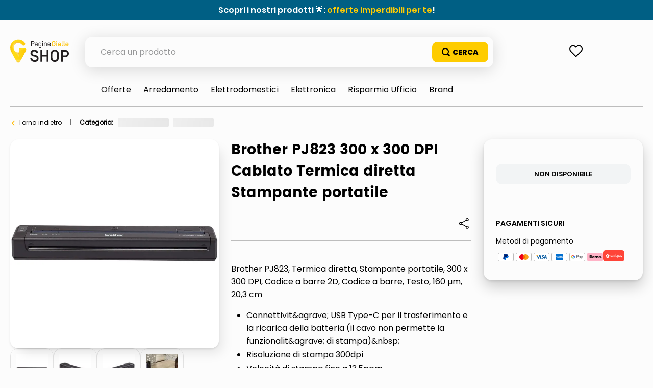

--- FILE ---
content_type: text/html; charset=utf-8
request_url: https://www.google.com/recaptcha/enterprise/anchor?ar=1&k=6LdV7CIpAAAAAPUrHXWlFArQ5hSiNQJk6Ja-vcYM&co=aHR0cHM6Ly9zaG9wLnBhZ2luZWdpYWxsZS5pdDo0NDM.&hl=it&v=PoyoqOPhxBO7pBk68S4YbpHZ&size=invisible&anchor-ms=20000&execute-ms=30000&cb=ua4my5x624e
body_size: 49002
content:
<!DOCTYPE HTML><html dir="ltr" lang="it"><head><meta http-equiv="Content-Type" content="text/html; charset=UTF-8">
<meta http-equiv="X-UA-Compatible" content="IE=edge">
<title>reCAPTCHA</title>
<style type="text/css">
/* cyrillic-ext */
@font-face {
  font-family: 'Roboto';
  font-style: normal;
  font-weight: 400;
  font-stretch: 100%;
  src: url(//fonts.gstatic.com/s/roboto/v48/KFO7CnqEu92Fr1ME7kSn66aGLdTylUAMa3GUBHMdazTgWw.woff2) format('woff2');
  unicode-range: U+0460-052F, U+1C80-1C8A, U+20B4, U+2DE0-2DFF, U+A640-A69F, U+FE2E-FE2F;
}
/* cyrillic */
@font-face {
  font-family: 'Roboto';
  font-style: normal;
  font-weight: 400;
  font-stretch: 100%;
  src: url(//fonts.gstatic.com/s/roboto/v48/KFO7CnqEu92Fr1ME7kSn66aGLdTylUAMa3iUBHMdazTgWw.woff2) format('woff2');
  unicode-range: U+0301, U+0400-045F, U+0490-0491, U+04B0-04B1, U+2116;
}
/* greek-ext */
@font-face {
  font-family: 'Roboto';
  font-style: normal;
  font-weight: 400;
  font-stretch: 100%;
  src: url(//fonts.gstatic.com/s/roboto/v48/KFO7CnqEu92Fr1ME7kSn66aGLdTylUAMa3CUBHMdazTgWw.woff2) format('woff2');
  unicode-range: U+1F00-1FFF;
}
/* greek */
@font-face {
  font-family: 'Roboto';
  font-style: normal;
  font-weight: 400;
  font-stretch: 100%;
  src: url(//fonts.gstatic.com/s/roboto/v48/KFO7CnqEu92Fr1ME7kSn66aGLdTylUAMa3-UBHMdazTgWw.woff2) format('woff2');
  unicode-range: U+0370-0377, U+037A-037F, U+0384-038A, U+038C, U+038E-03A1, U+03A3-03FF;
}
/* math */
@font-face {
  font-family: 'Roboto';
  font-style: normal;
  font-weight: 400;
  font-stretch: 100%;
  src: url(//fonts.gstatic.com/s/roboto/v48/KFO7CnqEu92Fr1ME7kSn66aGLdTylUAMawCUBHMdazTgWw.woff2) format('woff2');
  unicode-range: U+0302-0303, U+0305, U+0307-0308, U+0310, U+0312, U+0315, U+031A, U+0326-0327, U+032C, U+032F-0330, U+0332-0333, U+0338, U+033A, U+0346, U+034D, U+0391-03A1, U+03A3-03A9, U+03B1-03C9, U+03D1, U+03D5-03D6, U+03F0-03F1, U+03F4-03F5, U+2016-2017, U+2034-2038, U+203C, U+2040, U+2043, U+2047, U+2050, U+2057, U+205F, U+2070-2071, U+2074-208E, U+2090-209C, U+20D0-20DC, U+20E1, U+20E5-20EF, U+2100-2112, U+2114-2115, U+2117-2121, U+2123-214F, U+2190, U+2192, U+2194-21AE, U+21B0-21E5, U+21F1-21F2, U+21F4-2211, U+2213-2214, U+2216-22FF, U+2308-230B, U+2310, U+2319, U+231C-2321, U+2336-237A, U+237C, U+2395, U+239B-23B7, U+23D0, U+23DC-23E1, U+2474-2475, U+25AF, U+25B3, U+25B7, U+25BD, U+25C1, U+25CA, U+25CC, U+25FB, U+266D-266F, U+27C0-27FF, U+2900-2AFF, U+2B0E-2B11, U+2B30-2B4C, U+2BFE, U+3030, U+FF5B, U+FF5D, U+1D400-1D7FF, U+1EE00-1EEFF;
}
/* symbols */
@font-face {
  font-family: 'Roboto';
  font-style: normal;
  font-weight: 400;
  font-stretch: 100%;
  src: url(//fonts.gstatic.com/s/roboto/v48/KFO7CnqEu92Fr1ME7kSn66aGLdTylUAMaxKUBHMdazTgWw.woff2) format('woff2');
  unicode-range: U+0001-000C, U+000E-001F, U+007F-009F, U+20DD-20E0, U+20E2-20E4, U+2150-218F, U+2190, U+2192, U+2194-2199, U+21AF, U+21E6-21F0, U+21F3, U+2218-2219, U+2299, U+22C4-22C6, U+2300-243F, U+2440-244A, U+2460-24FF, U+25A0-27BF, U+2800-28FF, U+2921-2922, U+2981, U+29BF, U+29EB, U+2B00-2BFF, U+4DC0-4DFF, U+FFF9-FFFB, U+10140-1018E, U+10190-1019C, U+101A0, U+101D0-101FD, U+102E0-102FB, U+10E60-10E7E, U+1D2C0-1D2D3, U+1D2E0-1D37F, U+1F000-1F0FF, U+1F100-1F1AD, U+1F1E6-1F1FF, U+1F30D-1F30F, U+1F315, U+1F31C, U+1F31E, U+1F320-1F32C, U+1F336, U+1F378, U+1F37D, U+1F382, U+1F393-1F39F, U+1F3A7-1F3A8, U+1F3AC-1F3AF, U+1F3C2, U+1F3C4-1F3C6, U+1F3CA-1F3CE, U+1F3D4-1F3E0, U+1F3ED, U+1F3F1-1F3F3, U+1F3F5-1F3F7, U+1F408, U+1F415, U+1F41F, U+1F426, U+1F43F, U+1F441-1F442, U+1F444, U+1F446-1F449, U+1F44C-1F44E, U+1F453, U+1F46A, U+1F47D, U+1F4A3, U+1F4B0, U+1F4B3, U+1F4B9, U+1F4BB, U+1F4BF, U+1F4C8-1F4CB, U+1F4D6, U+1F4DA, U+1F4DF, U+1F4E3-1F4E6, U+1F4EA-1F4ED, U+1F4F7, U+1F4F9-1F4FB, U+1F4FD-1F4FE, U+1F503, U+1F507-1F50B, U+1F50D, U+1F512-1F513, U+1F53E-1F54A, U+1F54F-1F5FA, U+1F610, U+1F650-1F67F, U+1F687, U+1F68D, U+1F691, U+1F694, U+1F698, U+1F6AD, U+1F6B2, U+1F6B9-1F6BA, U+1F6BC, U+1F6C6-1F6CF, U+1F6D3-1F6D7, U+1F6E0-1F6EA, U+1F6F0-1F6F3, U+1F6F7-1F6FC, U+1F700-1F7FF, U+1F800-1F80B, U+1F810-1F847, U+1F850-1F859, U+1F860-1F887, U+1F890-1F8AD, U+1F8B0-1F8BB, U+1F8C0-1F8C1, U+1F900-1F90B, U+1F93B, U+1F946, U+1F984, U+1F996, U+1F9E9, U+1FA00-1FA6F, U+1FA70-1FA7C, U+1FA80-1FA89, U+1FA8F-1FAC6, U+1FACE-1FADC, U+1FADF-1FAE9, U+1FAF0-1FAF8, U+1FB00-1FBFF;
}
/* vietnamese */
@font-face {
  font-family: 'Roboto';
  font-style: normal;
  font-weight: 400;
  font-stretch: 100%;
  src: url(//fonts.gstatic.com/s/roboto/v48/KFO7CnqEu92Fr1ME7kSn66aGLdTylUAMa3OUBHMdazTgWw.woff2) format('woff2');
  unicode-range: U+0102-0103, U+0110-0111, U+0128-0129, U+0168-0169, U+01A0-01A1, U+01AF-01B0, U+0300-0301, U+0303-0304, U+0308-0309, U+0323, U+0329, U+1EA0-1EF9, U+20AB;
}
/* latin-ext */
@font-face {
  font-family: 'Roboto';
  font-style: normal;
  font-weight: 400;
  font-stretch: 100%;
  src: url(//fonts.gstatic.com/s/roboto/v48/KFO7CnqEu92Fr1ME7kSn66aGLdTylUAMa3KUBHMdazTgWw.woff2) format('woff2');
  unicode-range: U+0100-02BA, U+02BD-02C5, U+02C7-02CC, U+02CE-02D7, U+02DD-02FF, U+0304, U+0308, U+0329, U+1D00-1DBF, U+1E00-1E9F, U+1EF2-1EFF, U+2020, U+20A0-20AB, U+20AD-20C0, U+2113, U+2C60-2C7F, U+A720-A7FF;
}
/* latin */
@font-face {
  font-family: 'Roboto';
  font-style: normal;
  font-weight: 400;
  font-stretch: 100%;
  src: url(//fonts.gstatic.com/s/roboto/v48/KFO7CnqEu92Fr1ME7kSn66aGLdTylUAMa3yUBHMdazQ.woff2) format('woff2');
  unicode-range: U+0000-00FF, U+0131, U+0152-0153, U+02BB-02BC, U+02C6, U+02DA, U+02DC, U+0304, U+0308, U+0329, U+2000-206F, U+20AC, U+2122, U+2191, U+2193, U+2212, U+2215, U+FEFF, U+FFFD;
}
/* cyrillic-ext */
@font-face {
  font-family: 'Roboto';
  font-style: normal;
  font-weight: 500;
  font-stretch: 100%;
  src: url(//fonts.gstatic.com/s/roboto/v48/KFO7CnqEu92Fr1ME7kSn66aGLdTylUAMa3GUBHMdazTgWw.woff2) format('woff2');
  unicode-range: U+0460-052F, U+1C80-1C8A, U+20B4, U+2DE0-2DFF, U+A640-A69F, U+FE2E-FE2F;
}
/* cyrillic */
@font-face {
  font-family: 'Roboto';
  font-style: normal;
  font-weight: 500;
  font-stretch: 100%;
  src: url(//fonts.gstatic.com/s/roboto/v48/KFO7CnqEu92Fr1ME7kSn66aGLdTylUAMa3iUBHMdazTgWw.woff2) format('woff2');
  unicode-range: U+0301, U+0400-045F, U+0490-0491, U+04B0-04B1, U+2116;
}
/* greek-ext */
@font-face {
  font-family: 'Roboto';
  font-style: normal;
  font-weight: 500;
  font-stretch: 100%;
  src: url(//fonts.gstatic.com/s/roboto/v48/KFO7CnqEu92Fr1ME7kSn66aGLdTylUAMa3CUBHMdazTgWw.woff2) format('woff2');
  unicode-range: U+1F00-1FFF;
}
/* greek */
@font-face {
  font-family: 'Roboto';
  font-style: normal;
  font-weight: 500;
  font-stretch: 100%;
  src: url(//fonts.gstatic.com/s/roboto/v48/KFO7CnqEu92Fr1ME7kSn66aGLdTylUAMa3-UBHMdazTgWw.woff2) format('woff2');
  unicode-range: U+0370-0377, U+037A-037F, U+0384-038A, U+038C, U+038E-03A1, U+03A3-03FF;
}
/* math */
@font-face {
  font-family: 'Roboto';
  font-style: normal;
  font-weight: 500;
  font-stretch: 100%;
  src: url(//fonts.gstatic.com/s/roboto/v48/KFO7CnqEu92Fr1ME7kSn66aGLdTylUAMawCUBHMdazTgWw.woff2) format('woff2');
  unicode-range: U+0302-0303, U+0305, U+0307-0308, U+0310, U+0312, U+0315, U+031A, U+0326-0327, U+032C, U+032F-0330, U+0332-0333, U+0338, U+033A, U+0346, U+034D, U+0391-03A1, U+03A3-03A9, U+03B1-03C9, U+03D1, U+03D5-03D6, U+03F0-03F1, U+03F4-03F5, U+2016-2017, U+2034-2038, U+203C, U+2040, U+2043, U+2047, U+2050, U+2057, U+205F, U+2070-2071, U+2074-208E, U+2090-209C, U+20D0-20DC, U+20E1, U+20E5-20EF, U+2100-2112, U+2114-2115, U+2117-2121, U+2123-214F, U+2190, U+2192, U+2194-21AE, U+21B0-21E5, U+21F1-21F2, U+21F4-2211, U+2213-2214, U+2216-22FF, U+2308-230B, U+2310, U+2319, U+231C-2321, U+2336-237A, U+237C, U+2395, U+239B-23B7, U+23D0, U+23DC-23E1, U+2474-2475, U+25AF, U+25B3, U+25B7, U+25BD, U+25C1, U+25CA, U+25CC, U+25FB, U+266D-266F, U+27C0-27FF, U+2900-2AFF, U+2B0E-2B11, U+2B30-2B4C, U+2BFE, U+3030, U+FF5B, U+FF5D, U+1D400-1D7FF, U+1EE00-1EEFF;
}
/* symbols */
@font-face {
  font-family: 'Roboto';
  font-style: normal;
  font-weight: 500;
  font-stretch: 100%;
  src: url(//fonts.gstatic.com/s/roboto/v48/KFO7CnqEu92Fr1ME7kSn66aGLdTylUAMaxKUBHMdazTgWw.woff2) format('woff2');
  unicode-range: U+0001-000C, U+000E-001F, U+007F-009F, U+20DD-20E0, U+20E2-20E4, U+2150-218F, U+2190, U+2192, U+2194-2199, U+21AF, U+21E6-21F0, U+21F3, U+2218-2219, U+2299, U+22C4-22C6, U+2300-243F, U+2440-244A, U+2460-24FF, U+25A0-27BF, U+2800-28FF, U+2921-2922, U+2981, U+29BF, U+29EB, U+2B00-2BFF, U+4DC0-4DFF, U+FFF9-FFFB, U+10140-1018E, U+10190-1019C, U+101A0, U+101D0-101FD, U+102E0-102FB, U+10E60-10E7E, U+1D2C0-1D2D3, U+1D2E0-1D37F, U+1F000-1F0FF, U+1F100-1F1AD, U+1F1E6-1F1FF, U+1F30D-1F30F, U+1F315, U+1F31C, U+1F31E, U+1F320-1F32C, U+1F336, U+1F378, U+1F37D, U+1F382, U+1F393-1F39F, U+1F3A7-1F3A8, U+1F3AC-1F3AF, U+1F3C2, U+1F3C4-1F3C6, U+1F3CA-1F3CE, U+1F3D4-1F3E0, U+1F3ED, U+1F3F1-1F3F3, U+1F3F5-1F3F7, U+1F408, U+1F415, U+1F41F, U+1F426, U+1F43F, U+1F441-1F442, U+1F444, U+1F446-1F449, U+1F44C-1F44E, U+1F453, U+1F46A, U+1F47D, U+1F4A3, U+1F4B0, U+1F4B3, U+1F4B9, U+1F4BB, U+1F4BF, U+1F4C8-1F4CB, U+1F4D6, U+1F4DA, U+1F4DF, U+1F4E3-1F4E6, U+1F4EA-1F4ED, U+1F4F7, U+1F4F9-1F4FB, U+1F4FD-1F4FE, U+1F503, U+1F507-1F50B, U+1F50D, U+1F512-1F513, U+1F53E-1F54A, U+1F54F-1F5FA, U+1F610, U+1F650-1F67F, U+1F687, U+1F68D, U+1F691, U+1F694, U+1F698, U+1F6AD, U+1F6B2, U+1F6B9-1F6BA, U+1F6BC, U+1F6C6-1F6CF, U+1F6D3-1F6D7, U+1F6E0-1F6EA, U+1F6F0-1F6F3, U+1F6F7-1F6FC, U+1F700-1F7FF, U+1F800-1F80B, U+1F810-1F847, U+1F850-1F859, U+1F860-1F887, U+1F890-1F8AD, U+1F8B0-1F8BB, U+1F8C0-1F8C1, U+1F900-1F90B, U+1F93B, U+1F946, U+1F984, U+1F996, U+1F9E9, U+1FA00-1FA6F, U+1FA70-1FA7C, U+1FA80-1FA89, U+1FA8F-1FAC6, U+1FACE-1FADC, U+1FADF-1FAE9, U+1FAF0-1FAF8, U+1FB00-1FBFF;
}
/* vietnamese */
@font-face {
  font-family: 'Roboto';
  font-style: normal;
  font-weight: 500;
  font-stretch: 100%;
  src: url(//fonts.gstatic.com/s/roboto/v48/KFO7CnqEu92Fr1ME7kSn66aGLdTylUAMa3OUBHMdazTgWw.woff2) format('woff2');
  unicode-range: U+0102-0103, U+0110-0111, U+0128-0129, U+0168-0169, U+01A0-01A1, U+01AF-01B0, U+0300-0301, U+0303-0304, U+0308-0309, U+0323, U+0329, U+1EA0-1EF9, U+20AB;
}
/* latin-ext */
@font-face {
  font-family: 'Roboto';
  font-style: normal;
  font-weight: 500;
  font-stretch: 100%;
  src: url(//fonts.gstatic.com/s/roboto/v48/KFO7CnqEu92Fr1ME7kSn66aGLdTylUAMa3KUBHMdazTgWw.woff2) format('woff2');
  unicode-range: U+0100-02BA, U+02BD-02C5, U+02C7-02CC, U+02CE-02D7, U+02DD-02FF, U+0304, U+0308, U+0329, U+1D00-1DBF, U+1E00-1E9F, U+1EF2-1EFF, U+2020, U+20A0-20AB, U+20AD-20C0, U+2113, U+2C60-2C7F, U+A720-A7FF;
}
/* latin */
@font-face {
  font-family: 'Roboto';
  font-style: normal;
  font-weight: 500;
  font-stretch: 100%;
  src: url(//fonts.gstatic.com/s/roboto/v48/KFO7CnqEu92Fr1ME7kSn66aGLdTylUAMa3yUBHMdazQ.woff2) format('woff2');
  unicode-range: U+0000-00FF, U+0131, U+0152-0153, U+02BB-02BC, U+02C6, U+02DA, U+02DC, U+0304, U+0308, U+0329, U+2000-206F, U+20AC, U+2122, U+2191, U+2193, U+2212, U+2215, U+FEFF, U+FFFD;
}
/* cyrillic-ext */
@font-face {
  font-family: 'Roboto';
  font-style: normal;
  font-weight: 900;
  font-stretch: 100%;
  src: url(//fonts.gstatic.com/s/roboto/v48/KFO7CnqEu92Fr1ME7kSn66aGLdTylUAMa3GUBHMdazTgWw.woff2) format('woff2');
  unicode-range: U+0460-052F, U+1C80-1C8A, U+20B4, U+2DE0-2DFF, U+A640-A69F, U+FE2E-FE2F;
}
/* cyrillic */
@font-face {
  font-family: 'Roboto';
  font-style: normal;
  font-weight: 900;
  font-stretch: 100%;
  src: url(//fonts.gstatic.com/s/roboto/v48/KFO7CnqEu92Fr1ME7kSn66aGLdTylUAMa3iUBHMdazTgWw.woff2) format('woff2');
  unicode-range: U+0301, U+0400-045F, U+0490-0491, U+04B0-04B1, U+2116;
}
/* greek-ext */
@font-face {
  font-family: 'Roboto';
  font-style: normal;
  font-weight: 900;
  font-stretch: 100%;
  src: url(//fonts.gstatic.com/s/roboto/v48/KFO7CnqEu92Fr1ME7kSn66aGLdTylUAMa3CUBHMdazTgWw.woff2) format('woff2');
  unicode-range: U+1F00-1FFF;
}
/* greek */
@font-face {
  font-family: 'Roboto';
  font-style: normal;
  font-weight: 900;
  font-stretch: 100%;
  src: url(//fonts.gstatic.com/s/roboto/v48/KFO7CnqEu92Fr1ME7kSn66aGLdTylUAMa3-UBHMdazTgWw.woff2) format('woff2');
  unicode-range: U+0370-0377, U+037A-037F, U+0384-038A, U+038C, U+038E-03A1, U+03A3-03FF;
}
/* math */
@font-face {
  font-family: 'Roboto';
  font-style: normal;
  font-weight: 900;
  font-stretch: 100%;
  src: url(//fonts.gstatic.com/s/roboto/v48/KFO7CnqEu92Fr1ME7kSn66aGLdTylUAMawCUBHMdazTgWw.woff2) format('woff2');
  unicode-range: U+0302-0303, U+0305, U+0307-0308, U+0310, U+0312, U+0315, U+031A, U+0326-0327, U+032C, U+032F-0330, U+0332-0333, U+0338, U+033A, U+0346, U+034D, U+0391-03A1, U+03A3-03A9, U+03B1-03C9, U+03D1, U+03D5-03D6, U+03F0-03F1, U+03F4-03F5, U+2016-2017, U+2034-2038, U+203C, U+2040, U+2043, U+2047, U+2050, U+2057, U+205F, U+2070-2071, U+2074-208E, U+2090-209C, U+20D0-20DC, U+20E1, U+20E5-20EF, U+2100-2112, U+2114-2115, U+2117-2121, U+2123-214F, U+2190, U+2192, U+2194-21AE, U+21B0-21E5, U+21F1-21F2, U+21F4-2211, U+2213-2214, U+2216-22FF, U+2308-230B, U+2310, U+2319, U+231C-2321, U+2336-237A, U+237C, U+2395, U+239B-23B7, U+23D0, U+23DC-23E1, U+2474-2475, U+25AF, U+25B3, U+25B7, U+25BD, U+25C1, U+25CA, U+25CC, U+25FB, U+266D-266F, U+27C0-27FF, U+2900-2AFF, U+2B0E-2B11, U+2B30-2B4C, U+2BFE, U+3030, U+FF5B, U+FF5D, U+1D400-1D7FF, U+1EE00-1EEFF;
}
/* symbols */
@font-face {
  font-family: 'Roboto';
  font-style: normal;
  font-weight: 900;
  font-stretch: 100%;
  src: url(//fonts.gstatic.com/s/roboto/v48/KFO7CnqEu92Fr1ME7kSn66aGLdTylUAMaxKUBHMdazTgWw.woff2) format('woff2');
  unicode-range: U+0001-000C, U+000E-001F, U+007F-009F, U+20DD-20E0, U+20E2-20E4, U+2150-218F, U+2190, U+2192, U+2194-2199, U+21AF, U+21E6-21F0, U+21F3, U+2218-2219, U+2299, U+22C4-22C6, U+2300-243F, U+2440-244A, U+2460-24FF, U+25A0-27BF, U+2800-28FF, U+2921-2922, U+2981, U+29BF, U+29EB, U+2B00-2BFF, U+4DC0-4DFF, U+FFF9-FFFB, U+10140-1018E, U+10190-1019C, U+101A0, U+101D0-101FD, U+102E0-102FB, U+10E60-10E7E, U+1D2C0-1D2D3, U+1D2E0-1D37F, U+1F000-1F0FF, U+1F100-1F1AD, U+1F1E6-1F1FF, U+1F30D-1F30F, U+1F315, U+1F31C, U+1F31E, U+1F320-1F32C, U+1F336, U+1F378, U+1F37D, U+1F382, U+1F393-1F39F, U+1F3A7-1F3A8, U+1F3AC-1F3AF, U+1F3C2, U+1F3C4-1F3C6, U+1F3CA-1F3CE, U+1F3D4-1F3E0, U+1F3ED, U+1F3F1-1F3F3, U+1F3F5-1F3F7, U+1F408, U+1F415, U+1F41F, U+1F426, U+1F43F, U+1F441-1F442, U+1F444, U+1F446-1F449, U+1F44C-1F44E, U+1F453, U+1F46A, U+1F47D, U+1F4A3, U+1F4B0, U+1F4B3, U+1F4B9, U+1F4BB, U+1F4BF, U+1F4C8-1F4CB, U+1F4D6, U+1F4DA, U+1F4DF, U+1F4E3-1F4E6, U+1F4EA-1F4ED, U+1F4F7, U+1F4F9-1F4FB, U+1F4FD-1F4FE, U+1F503, U+1F507-1F50B, U+1F50D, U+1F512-1F513, U+1F53E-1F54A, U+1F54F-1F5FA, U+1F610, U+1F650-1F67F, U+1F687, U+1F68D, U+1F691, U+1F694, U+1F698, U+1F6AD, U+1F6B2, U+1F6B9-1F6BA, U+1F6BC, U+1F6C6-1F6CF, U+1F6D3-1F6D7, U+1F6E0-1F6EA, U+1F6F0-1F6F3, U+1F6F7-1F6FC, U+1F700-1F7FF, U+1F800-1F80B, U+1F810-1F847, U+1F850-1F859, U+1F860-1F887, U+1F890-1F8AD, U+1F8B0-1F8BB, U+1F8C0-1F8C1, U+1F900-1F90B, U+1F93B, U+1F946, U+1F984, U+1F996, U+1F9E9, U+1FA00-1FA6F, U+1FA70-1FA7C, U+1FA80-1FA89, U+1FA8F-1FAC6, U+1FACE-1FADC, U+1FADF-1FAE9, U+1FAF0-1FAF8, U+1FB00-1FBFF;
}
/* vietnamese */
@font-face {
  font-family: 'Roboto';
  font-style: normal;
  font-weight: 900;
  font-stretch: 100%;
  src: url(//fonts.gstatic.com/s/roboto/v48/KFO7CnqEu92Fr1ME7kSn66aGLdTylUAMa3OUBHMdazTgWw.woff2) format('woff2');
  unicode-range: U+0102-0103, U+0110-0111, U+0128-0129, U+0168-0169, U+01A0-01A1, U+01AF-01B0, U+0300-0301, U+0303-0304, U+0308-0309, U+0323, U+0329, U+1EA0-1EF9, U+20AB;
}
/* latin-ext */
@font-face {
  font-family: 'Roboto';
  font-style: normal;
  font-weight: 900;
  font-stretch: 100%;
  src: url(//fonts.gstatic.com/s/roboto/v48/KFO7CnqEu92Fr1ME7kSn66aGLdTylUAMa3KUBHMdazTgWw.woff2) format('woff2');
  unicode-range: U+0100-02BA, U+02BD-02C5, U+02C7-02CC, U+02CE-02D7, U+02DD-02FF, U+0304, U+0308, U+0329, U+1D00-1DBF, U+1E00-1E9F, U+1EF2-1EFF, U+2020, U+20A0-20AB, U+20AD-20C0, U+2113, U+2C60-2C7F, U+A720-A7FF;
}
/* latin */
@font-face {
  font-family: 'Roboto';
  font-style: normal;
  font-weight: 900;
  font-stretch: 100%;
  src: url(//fonts.gstatic.com/s/roboto/v48/KFO7CnqEu92Fr1ME7kSn66aGLdTylUAMa3yUBHMdazQ.woff2) format('woff2');
  unicode-range: U+0000-00FF, U+0131, U+0152-0153, U+02BB-02BC, U+02C6, U+02DA, U+02DC, U+0304, U+0308, U+0329, U+2000-206F, U+20AC, U+2122, U+2191, U+2193, U+2212, U+2215, U+FEFF, U+FFFD;
}

</style>
<link rel="stylesheet" type="text/css" href="https://www.gstatic.com/recaptcha/releases/PoyoqOPhxBO7pBk68S4YbpHZ/styles__ltr.css">
<script nonce="UfH63yqBkTXG1td2hhyVbQ" type="text/javascript">window['__recaptcha_api'] = 'https://www.google.com/recaptcha/enterprise/';</script>
<script type="text/javascript" src="https://www.gstatic.com/recaptcha/releases/PoyoqOPhxBO7pBk68S4YbpHZ/recaptcha__it.js" nonce="UfH63yqBkTXG1td2hhyVbQ">
      
    </script></head>
<body><div id="rc-anchor-alert" class="rc-anchor-alert"></div>
<input type="hidden" id="recaptcha-token" value="[base64]">
<script type="text/javascript" nonce="UfH63yqBkTXG1td2hhyVbQ">
      recaptcha.anchor.Main.init("[\x22ainput\x22,[\x22bgdata\x22,\x22\x22,\[base64]/[base64]/[base64]/KE4oMTI0LHYsdi5HKSxMWihsLHYpKTpOKDEyNCx2LGwpLFYpLHYpLFQpKSxGKDE3MSx2KX0scjc9ZnVuY3Rpb24obCl7cmV0dXJuIGx9LEM9ZnVuY3Rpb24obCxWLHYpe04odixsLFYpLFZbYWtdPTI3OTZ9LG49ZnVuY3Rpb24obCxWKXtWLlg9KChWLlg/[base64]/[base64]/[base64]/[base64]/[base64]/[base64]/[base64]/[base64]/[base64]/[base64]/[base64]\\u003d\x22,\[base64]\\u003d\x22,\x22QTLCnwTCicK1WVJSw5BJwqomGcOWJER8w4HDm8K8w6Asw5vDn3/DvsOjAS4lWxMDw4ozbMKDw7rDmjspw6DCq28MWifDu8OVw4HCqMOUwqw4wrzDpQN6wqvCh8OoPsO6wqU5wrXDkAjDjcOgIgBFM8Kqwr48YG46w6QpAWk0OMO5IsOBw7TDjMOOIDkkGB0cLsK1w6lowq1BHh7CjCsAw6/Dsksgw49Fw4vCsmoLXFHCrsKEw6duGsO1wr3DuV3DgcOcwp/DisOlY8OSw4TCn2cYwpdZecKZw4/DgsOoNlQkw6zDsFLCucOWMTjDkMOAwoPDosOdwozDqTPDg8K/w67CqTUlM2EDbhREAsKIEWEETi5UNCvClBjDv2Few6HDnioQFsOiw7s1wpXDtT7DqSTDiMKGwp1OdmgEYcOebzLCq8OfJynDtcKLw7RkwpsHP8Ocw789esObQyBaaMOgwoHDkxtOw7TCoD3DizPClFnDqcOewqpQw7/[base64]/[base64]/DhCzDkULCrDjCvMKvwpUlwpg+WG0VwozCsno2w6HDgcOywrzDvnYBw4/DklgFXn17w4gzYsKCwpvDs07DsHLCjMOGw4Mrwr9LccOPw6bCkwgfwrt8DnAhwrZuJgUZY2pawrxCesKZNcKtLykudMKGSxXCmFLDlgjDvsKawrPCisKLwo9Hwr8aR8KkdMOYNhICwrB5woBoBTvCs8OABnN/[base64]/PsKGS8OWbgxawoRxNivDq2Y/GXANw7rCpcK1wqBPw6rDk8OlaQLCnBTClMK+IcOFw7LCrFTCpcOOPsOrPMOyaXxgw5A7GMKyF8OJPsKHw4LDkBnDlMKpw6AMD8OFF3vDmGN7wpUjeMOlbRBidMOtwo52emXCjTfDuHzCryHCpU1xw7AIw5/DhjLCohwnwpd5w6DCsTDDkcOeDw/DnHfCnMKFwozDiMKmJ1PDkMKLw4gLwqfDiMKKw73DkzxvGRQ4w6ZPw7x2UzvCvC47w5zCscOdOhw8KcKBwo7ClX0RwpRbZMK1woUydyvChEPDsMO4fMKWe2UgL8KkwpMBwq/CnSlEM1sXBAxvwoHDj24Vw4UYwoZdZGzDisO3wpXCgAo4SMKzDcKDwo8xG39Lw60OOcOcasKTRnVLJijDs8KtwpTChMK3e8Omw4XCkTFnwp3DicKIWsK0wqxow4PDpygZwrvCm8OnUMO0MsK5wqnClsKnOsOrwpRTw4HCtMOUbz1FwofCi1A2w6J/MWhYwrfDv3bCuh/DoMKPfT3ClsOEU3RpfHgnwpAFDjg1WMKsVF0MTF4AdBh0A8KGbsKqHsOfAMKOwpxoAcOAJsKwQ0XDiMKCWlfCqGzCn8OUQcKwV3l7FcO7Vw3Ci8Odb8O6w4dzPsOjcxvDrHwvZcKFwrDDtXbDkMKhCh01NgvCoRlRw5JbW8Ktw6/CuBlZwoQ8wp/DvgDCuHjDvkDDpMKgwrBXH8KHHsK5w7xaw4bDpFXDgsOWw5rDucO+IMKeGMOuJjA7wpLCqyfCnDPDtUZzw6FnwrvCl8Otw5QBGcKLQMKIw6/DisOya8KnwqXCgV/CmEHCihfCvmN9w7dcf8Klw5NrY0YCwoPDhGBnZRrDiQbCvMOPRGdNw7/[base64]/CvsKuwopeUsKHw5LDgTfDuEjDnTbDsCXDksOXBsKhw5XDisOpwrPDoMO0w6fDk0XCjMOmAMOyXzbCncOPL8Kqw7UoKmlvJMOPdsKfdCEneW/[base64]/[base64]/Ch25rw7fCrSTCt0Z8XsKtwqbDnEHDoXsMwqrDrsOdORTCu8OTVcO7C2wUbCvDoCBawoEswr3CnyHDijQOwq/DlsOxP8K+L8O0w7HCm8Ohw7cvMsOOK8KMJVjCtiDDqFotLT3Cl8ONwrsKSXNUw6nDol0MXR/Dh04hH8OoBRNxwoDCrCPCsAYUw7JHw64NIyzDvsKlKm8OISVUw5rDjT0qw4zDpsKaeXrCuMKMw7rCikvDs2HCkcKTwr3Cm8KQw4ErYsOgwo3DlX7Csx3CikPCrmZDwrRow7DDrhLDkFgWK8KcbcKYwrBPw5hDDh/[base64]/CkxLDiSE1bXfDpMOgw6TCusKbwr/Co0N7FULCrG4gScK6w5rDssK1worCrlrDmhoYC28UCS5VA1LCnRHCucKmwrbCrsKII8OPw7LDjcO5eW/DtkHDj27Dv8O9CMOiw5fDhMKSw6zDnsK/O39vwq5OwpfDsVd8w73CmcOxw5I0w48awpPDoMKtQibCtXzDu8Odwo0CwrUSI8Kvw77CkAvDncOLw6TDk8OUWwLCt8Oyw7HDgg/CisKHVS7CqHgdw6vCisOIwoI1PsKlw7fDnUxuwqxew6HCucKYccO6YmnDk8OdQyHCr0AWwofCuDcVwrNjw4IAUV3DuENhw7Z4wqYewqB7wq9Ywo4+DU3CqEfCmcKAw6PCpMK4w55Bw6p/wrpowrLCvcOEJRwMw7Iawqw9wrTCgDLCrMOtdcKrKF/[base64]/[base64]/DvFHClsOnI8OKdRcxD03Ci8K/w6MgAAPCi8O1wrTDhMKYw4chAcKMwp5LVcKvNcODe8ONw67Ds8OvJnXCvhhVElQqwqI7MsKSeyZabMO/wpHCicOLwoF9IMOaw5bDiiUhwpTDm8OkwqDDicKwwrRSw5LClVbCqTHCmsKRwo/CnMK3w4rCnsOHwo/[base64]/w5tfYsOBw6plccKSwpvDjk5dYcKgwqTDssO9f8OyRcOUUVHDn8KAwpI3woBzwqViT8OEw6tmwo3CjcOFFcKrH37Co8O0wrTDqMKdKcOtXMOFw4A5wrc3YUw/wr/Dm8O/wq3Dhi7CncOgwqFLw5/CrjTCskZwPsOrwqTDlyZyFE3CnkARNcKyPMKOWsKGMXrDnxJOwoPCiMOQMULCjUQ2TsOvC8K/woM4TXfDtiAXwqnCh24HwpfDkkhEDsKFRsK/LnXCq8KrwpXDuRPDsUsFPcOUw6bDmcOCLTfCu8KQJMO/[base64]/wqHDqFdCw5YBGcKeUsK6QcKxKMKsK8KZCk9Sw4cuw5XDhTx6JTIAw6fCrcKzOGhFwpnDuzczwq8UwobCmCHCvQvCkirDv8O6csK7w7VMwpwyw5VFA8OOwq/DpwwCcMKAa2DDlGLDtMOQSSLDrT95a04zQsKWDCwEwpcywojDqHNLw5PDlcKawoLCph8kMMKKwrnDuMO3w6p1wogZBEsQcRjCgVrDoAnDlSfDrsOEHsKmwqLDgi/CoXwYw5MoMMOqFFXCrsOZw6bDjsOSKsKRBi18wpMjwoQCw7s0wqwBSsOdECUJaGw/Z8KNJUTDk8ONw5pfw6bCqQYgwp11wr4Nw4QNCygQZ0psPsKzTB3CjirDlsOIUCl3wpfDt8Kmw60hwq/Cj3w7dVQ/w6HCjMOHSMOyGsOXw5hFQxLCgQPCgXlUwpd3N8KqworDlcKYb8KbFWbDr8O6RMOIKMKxIVXCrcOfw6PCpiDDnRZ8wpQYa8Kow4Q8w6XCisO1NVrCmcO8wr0hM1h0w7EhIjFSw4ZpRcOHwpLCn8OUXk4TMj3DgMOEw6nDtWnCr8OmdsKoJE/Dj8KkBWjCthNQGSF0ScKjwqzDjsKjwp7DpTZNI8KyeFvCrWRTwpN1w7/Dj8KIIBUvGMOOfMKpbjHCvW7Dq8OQACVCYVVowpPDmEXClVvCnRbDvcOOH8KtEsKdwpfCosOwCyZkworCncOzSSJww4PDrcOuw5PDm8ONY8KnZ1xPw4Mlwqc+wpfDv8OywoRLKXbCpcKAw49EeTBzwoR7M8KZNlXDmUB/DHBcw7E1HsOFHcK5w5Akw6NjI8KMRw5pwrVywojCj8OuVnZkw4PCnMKlwofDpsORIlLDo38zw7PCjhoOYcO6ElNEY0vDnynChRhkw7YvOF11wrtzScOHCDt8woTDgCvDpMKRw75JwozDlsOywpfCnRwrFcKQwpLCqMKkS8KaWB/[base64]/wp8uw6BiwqDDrGkHwrzDiRPCs8Knwq9vHxElw7UpwozDqMOOfiPDozLCscKRVsOCTG1lwqnDpR/[base64]/[base64]/DmMKpwqJgRXErw7U2wpbChAHCiEIie8OmwrDCoAzCicOIVMOWVcKuwodywpw8Gzs/[base64]/CisOeFsOLwrLCjG4dGsOGFk7CjF0Hw5nDpB3DqlowVMOGw78nw5nCm2Z6GxHDisKow6IIAcKfw7zDj8OMVcO+wooiVD/CiGXDnjdHw4zCtntKRMKAHWbCqlAYw6J3U8OgDsKmKcOXeE8DwrBrwoJww64Uw51Fw5HCiS97c1AZOsK6w5ZEEcO8wpLDt8O2D8OHw4LDkGUVA8OPM8OnXWHDliJewqFrw4/Ckn97Zxlrw6zCt2Ejwq1VLMOJJMKgORYWdRx1wrjCuVJSwp/[base64]/[base64]/[base64]/[base64]/[base64]/Cl8K/w4DCvHXChzrDsMO3EsKjb343wpE4K29/O8KCwqA4FcOowo3Dr8OtMVsSAcKTwq7CtUN5wobDmi3Cpitgw4ZrDWEew6bDqHdrLnvDtxhxw6vDrwjCrmEBw5gxCMObw63CoRjDq8K+w6gTwpTChERVwoJrVsO/[base64]/Ck0U7wrHCtMKUIMOOCzTDun0Hw6fDksKRwpHDv8Kow4lZCsOdw6IVLcK/FUclwqLDqCMYQ19+KzXDnRXDvjVCRRPCu8OSw4JueMKVJx1Jw4pKU8Ogwqhww7rChjcrQsO2wptcDMK1wrgDVm1lw4ALwoIUwpXDisKmw4rDtXtVw6I6w6DDiysOS8O1wqJ/V8K1OGjCozDDtEI2UcKpeFbCmiRRG8KEBMKCw4zCqxzDhUAHwqUqwqFRw6o3w4zDgsO0wr7ChcK/YTvDiiMpblBvCVglwrhHwr8Dwrx0w7dCIy7CuRTCn8KFwok3w75yw4XCu3cFw67CiT7DgsOQw6bCk0nCozHChcOeXx1tI8OFw7pXwrjCg8OSwrofwpp2w6wBW8Ofwp/DlcKTM1DDk8Oywq8ewpnDnwo7w6TDmsKMI0EeVBLCrGB0YcObCmnDvcKIwrvCvy7CgsOlw7PCl8Kvw4INbcKJWsKHAMOawobDtUNtwqpfwqXCp286E8KfS8KOfC/Cp2YYOsKow77Dh8O7CQAHJ1rCoUXCrlvCnV5nLsOeYsKmQXXDsyfDhR/DiifDpcOXdcOSw7LCrsO+wqsqOT/[base64]/ChcKSwpE6cAReDUYQwrjCo0rDq2TCm8O/w5XDkMK0dnDCmEnDiMOXw4jDrcKCwp4CPRnCkRg3EDDDtcOXHnrCu3TCj8ORwr/CkG8kexRKw7vCq13CohdVFV19wp7DkhdhcRhUEsKPRsKQASPDtsKhQcKhw4U6YnZAwpHCv8KfD8KQH2AvEMOSw7DCsRHCoRARw6jDlcOwwqXCl8OgwoLCmMO8wr5kw7HDi8KcP8KMwoXCpxVYwpUgF1bCgsKPw6/[base64]/[base64]/[base64]/CucO9eSLDmMKpBgkKOcKwaMOfwqLDuCLDmcK2w6DDuMO6wrbDlHlddRggwo09fTHDlsK/w6k0w44Xw68ZwrTDjcK6Ky8rwrFYw57CkEvDqcO1C8OvMMOawqHDoMKHbUU8wo0JGncjBsOWw6rCuQvDssKpwq4jTMKWChsJw5zDk3bDnxzCi0zCtsO5wr5PW8O3wqXCt8KDUsKCwrsbw6PCvHPDo8OpdcKxwpMowrBsbmo1wrTCssOBYW5DwoFmw4/Cv2lGw7csETErwqwWw5vDl8OvNkMvXB3Dt8OCwqVkXMKvwrrDrsO6BsKmS8OyDMK6GgjCncOxwrbDnsOsDzZUdBXCsFNkwoHCmg3CssOfGsOTA8OpSGMJLMO8worCl8Onw6MKc8OSI8KeccK3ccK+w69iwpgbwq7CkxcJw5/[base64]/wr7DhCDCo8KzwqTDmcOqFsOkw75vw7E+CGZ9E8OZw4Qcw4bDjcOIwrDDjFjDm8OiVBQMVcOfCkJYfCgFWTnDkjIKw4PCu0MiJcKIOMO7w43DilPCljwewohof8OHFXFAw6teQFDDmMKQw6ZRwrhhIWLDiXoqccKpw4s/McOjOxHCtMK+wp7CtyLCmcO6w4Riw4M3A8OFMMKRwpfDrMKJRUHCp8Oww4PDlMO8OgHDtk/Dnw0GwqYJwq/Ch8KhbkrDiG/DqcOqLA7ClcOuwothAsOKw7oGwpwuNhcJVcK1N0bCuMOmw4V2wobDu8K4w5YrXw7DjUfDoDN4w79kwrYeZVkuwpsAJCjDn1xRw7/DgsK2DyVsw5R0w5ARwpvDsDzCpzvCk8O2w4rDm8K/GBBKcMK5wo7DhTTCpCQzD8OpMMOgw78xAMOewrnCn8KWwrnDr8O2PQ5bNivDilnDrMOdwqLChRIgw4PCjMOZPV7CqMKudsO2EMOowqPDpg/[base64]/[base64]/wotJc8KmwqzDkUV+a8KoGWbDgCjCmMK6Xhtkw4xNHEbDjwQywqXCoVjCjV1Aw79ww6/DqCcMDcK6A8K0wpMMwrA6wpEKwrfDvsKiwpHCgBnDs8O9GQnDmcKcM8K2NUXCsBZywp0uEMOdw4LDhcOuw5ldwq9uwqYvGjjDklzChyhQwpLDj8O2NsORBG9twrV/wq7DtcKTwpDCo8O7w4DCt8KYw5xHw5o9XTI1wplxNsOjw5vCqhd/EU9TdcKYw6vDt8OzLB7CqWnDmVF5CsKiwrDCjcK4wr7DvHIywrnDtcOEU8Kjw7ACNBTDh8O/[base64]/XMOwwrtfwr0nw4PCjyJqw4TCtF7CvsOjw5VwSwR/wq7Dm0FAwqN6QMO6w6LCkQw5woDDjMKdHsKoHwrCuC/CiUh0woVRwok6EMO4VWF0wpHCiMOQwoTDtcOxwoXDgMOYLMKie8Klwr/CtMKfwrHDusKfKsO5wq0VwplgW8OUw7rDsMOew6zDmcK6w7LCnyNswpTCkVlDGyjCqzbCrQAPwq/[base64]/DvsKhwqAaEXN7CsKkWDXCucOZT1PDuMKWasK/ZlLDmDk2ScKWw5PCvC/Cp8OOWmkHwo05wokBwohiA0ZNwpZww5jDkUNzLsO0TMK2wq5EdUQZAWnCvx4BwrjDl2TChMKhZF7DisO6dsOlw4/[base64]/CnmQbwowVw6IbwonDp8Opwpkpw6zDh8Kiwq/DvDLClz3DpD4Vwqh6NWbCu8OLw63ClcKew4fCoMO8cMKgacOBw4vCvk3CqcKQwpwRwpLCiGMPw6DDusK5BicAwr/CohrDtQ/[base64]/CtMK1MgnDgsKew4BAw5Jjw4DDiAp7YXXDlcOFw7DDnDkvR8KIwq/CmMKZQB/DocOww5twf8O0wp0jNcKyw7EaAcKqEzPCpsKxAsOlblHDrUtQwronZXjCmsOUwrHDqsKrwo/Du8OxPUc1wrPCjMKSw4ImF0rDgMO7PRDDpcOSEEjDr8Ocw4MpfcONcMOXwogiQXfDscKww67DoT7ClMKdw5zCo3DDrsKwwp4uUQd8DFYuwrrDtcOxRgPDuQFDZcOvw7V/[base64]/DtVTDkF4YwrM4w7Y1ChnCuMKTwpvCiMO6HUfDpyXDq8Omwq7ClicWw7/Dh8KlaMKYeMO6w6/[base64]/[base64]/CjUXCq8K0VmNcKcKbw44EDWzDhcKYwqplMCXCrcKsRMKlLCUaMsKfcxQ5OcK/ScKpJHRYYMONwr7CtsKxScK9SSpYw5rDhTQjw6LCpRTDh8KQw74+Il3CgMKJHMOdFMObN8K0CXMSw4tpw5rDqD/[base64]/[base64]/DqnsJw5sbU0PCqMOZw5rDnsOaw6JHLMOjB8OqBMKNWcK3w5Yaw445UsOOw648w5zDgEYjfcOwUMK+RMO3KkTDs8KrcynDqMKywozCsgfDuU0hAMOowqrDgn8abhEsw7rDrsONw50uw6ETw67CvBgRwozDhsOMwodRHHPDt8KGG2FLDVbDlcKXw6Q4w41NSsOXCj/Dn1coY8O4wqHDlWgmDUM8wrXDiSllw5Y1wrzCvkDDonddJ8KOdFDCqMK7wpcSPRHDnirDshJ0woTCoMKMZ8OFw6hBw4jCvMK2B0QmO8Onw4jCsMO6XMOFSmXCilthMsOcw43Co2Fjw5Yow6QGexbCkMOQHg/Cv25gVsKOw5sicxfCvXnDncOkw5/DohLDrcKJw6JOwrPDgDFvHmoNEHxVw7ARw4LChRjCpiTDtkFlw7Y9N0kLHTrCi8OpOsOUw6YXSyhTfDHDlcKNHhxdTBcfYcOfTMKWAQdWfTDCjsOrUsKbMm1nSBdQGg4HwrXDsx9TCMO1wozCgDDDhCJFw4ZDwodQBlcuw43CrnjCr37DsMKgw7NAw64wWsO/w7EnwpHCgMKvJnXDsMOuUMKFDcKxw4jDg8ONw5XCjRfDhChPKTvClC1QGGDCpcOcw58wwrPDt8KGwpbDpyIhwrccGHXDunUNwqXDpjLDqV5+w77DhnPDhAvCqsOmw6QbL8O3GcK/[base64]/DhsObw51TScKswqDDuSUSwqjDjcOKBsKJwqopVcOoacKVB8OCbsOVw7DDi1DDssO+M8KYQQLCiQLDnXQ4wol+wp/Dt3zCu0DDq8KQSsOTfBvDo8O/[base64]/Dt0jDvsOeWj0yw7bCqnTDh1w3NizCkcOhHcOCwqDCs8KgJcOXw73CuMKrw5dDLHQ2UEItSh1vw6DDk8OAwpPDuWosag06wovCvgpoSsOGcXd4AsOYOlAtdHDCh8O8wqwxbn3DlkzChljChsOfBsO1w40KJ8Odw5bDtTzCkwfCvH7DucKOOh5hw4dCwp/[base64]/wrx8EsKUdcKnw4N/eMOpADQ8HsOfNMKRwp/CnMKDw4UiRsKAPVPCoMOiID/CrMKvw7jDs2fClMKjJ15BScOew5rCsyggw6vDtMKdXsOdw7kBNMKJUkfCm8KAwoPDvCnCuBIcwqUrRAwNw5fCrlJswphNwqDDuMKbw5LCqMO3C2MQwrRCwoN0GMKnaG/[base64]/Cr8Osw6/CtcO7woVyCwnCiho0w6/[base64]/CjhfDjiHDisOgw6fCnDNMPMOnwojClcOQA0QialxvwqliZ8O+wonCjn18woRZZBUsw5d5w6zCpG4sTDZQw5ZuVMOcGsKewqjDiMKUw75Kw57CmAzDv8OXwpQdAsK+wqVww6t0KVETw5kHd8OpNkXDtMOLAsO/UMKRcsOwFsOwcBDCg8O+NsOzw6YnHzIswonCukbDomfDr8KRA3/[base64]/[base64]/wq8Kw7FfecOcbjHCjxJZA8OCw4YkJDNiwoJnLcK0w7Y0w5HDscOCwp5bK8OhwqEGUcKtwqbDrcOGw47Cmy9NwrzCki54K8OfL8KJYcKOw4xkwpAOw5tZbF/[base64]/XFoiDsOncUMUFkZ+w6PDkwlbw75hwqVBw4TDlSVYw4bCuQoTw4dTwp14BQDDq8K2w6xlw6ReIxRLw61gw4XDmMK9PQx1BnfCkmfCicKSw6TDtCYIw50dw5nDrGnDp8Kew47CvENpw5Nlw7wBdcKAwqzDswHDqHI1ZE5dwr/Cp2XDpSrCmlJkwqHCjBjCkkQow5QYw6jDpELCh8KNasKrwr/[base64]/Cgw8cwqvDlcKdKsKidcK+w6wEwr7Dg8OrwqQow7/ClMKMw77CgxLDhlYQZsO3woA2AFHCicK3w6fDm8OtworCpVDCq8OTw7rDpQjDucKQw4/CpsKxw4MoDSNrJMOewqA/wox5asOOCDYOdcKCKVHDk8KQAcKPw7jCnAbCgD1XXSFfwofDi2srS0vCpsKELSPDtsOpwpNua1XClWTDscOow7VFwr7Do8O+cifDhsOjw6BIXcK0wrfDtMKXPgRhdFHDhG0iwrl4GMK6CMOAwqF3woQtwqbChMOnC8K/w5piwonDl8O5wrQ5w6PCu2fDssODJVduw6vCjWI5bMKTWMOMw4bCgMOhw6LDkEfCmcKfQUwXw6jDh03Cik3DtU7DtcKNwoUFwoLCmsOPwo1yZXJjPMOiUmtYwonDryl0cgddTMOkR8OcwrrDkAwbwr7DmhNIw6TDtcKJwqt9wrPCukjCp2vDssKHfsKRN8O/w7Mmw7hXwrHClcOBSXVDVxHCrsKsw59kw5PCgB4Rw4B+LMK2w7rDg8KEMMKAwrHDq8KPw7cNwpJaHVBHwq0+ORHCpXnDscOdOmrCoEnDlR1sK8OOwozDuXwzwpbCl8O6A29ww5/DhMO2Y8KtCwvDiEfCvBUVwrF/SR/CocOPw6c9cg3DqzHDmMOAEkPDi8KYMgU0IcK5LBJIwprDg8OEbU4kw7h7YwoVw60wKgDDusKUwrFIFcO+w5nDi8O0BRPCqMOEw6LDrQnDkMOyw4Idw78MOjTCvMKmJsOucR/Cg8KxTE/CusO8wrZ3eVwYw40jGWtUa8KgwoNuwofClcOuw6FsXxPChmAewqJ9w7gowp4qw44XwpDCosOUwpoiRcKXUQLDr8Kqw7BAw5nCmWvDhcOsw6YXLk1Kw6vDscOuw4dHJBBRw5HCqWDCsMK3XsKBw73DqXN+wo1qw74Xw7jCtMKgw6gBS1TDj2/Csy/CtMOVUsONwq44w5jDj8OtDBTCqW3Co2zDjVfCpsODdsOdZcOgVF/Du8Klw4DChsOXDsKtw7rDpsOsfMKdAMKNBsONw4RVccOABMK5w6HCn8KCwrI/wqpAwqkUw7Y3w4nDoMK7w7vCmsKSGgMtCwNWdXp3woQ1w5XDtMOqw5XCvUHCscOrazQ1wphEL0gGwptQVRfCog7CqmUcwpdgw7kkwr51w6M7wq/Djk1WLsOuw4jDmyV9wo3CrzXDjsK1WcK8w4rCiMK9wq/DlMOJw4nDoRjDkHB/[base64]/Cpy3DhsO3ZiZzwpA2w5Vewr3Do8OmbmVRZ8Kfw6/ClxrDsDvCicKhwrfCt2hxdwYiwoN6wqDDu27Dk1/ClyZhwoDCh3bDlHjChyXDpcOCwpwfw4oDL0bDvsO0w5Fdw6t8CcK5w53CusO1wozCm3VcwpXCosO9E8OywrvCjMKHw5hGwo3CgcKMw6tBwrDCucOFwqdBwpXCnEQowoDCkMKnw7tgw4Ijw48jMMOBdzrDimzDi8KHw5sfwqvDj8OTVU/CnMK6wrPCtGNQN8KYw74owrXCpMKAe8K3PxXChCrChCbDoHgpPcKKfyzCusKKwo9iwro0ccOZwoTDtDbDlMOLN1nCvVoHE8KfXcOOIX7Coz7Ct1nDoHEzTMKbw6/CsA8KTD92TEE9AElFwpdODi3CgFnDvcKMw6PDhWkybxjDjRM+B0vCqMK4w4orb8OSdUQvw6VSb3d/wprCjsOJw7vClSYKwoJUQz0ewpxzw4LCh2NfwoRSGcKkwo3CvMKRw50yw69vDMOWwqrDn8KDB8O4wozDk3PDnCjCo8OKwpLDoTViMEpgwqDDlQPDhcKKAy3CjHlMw57DnS7CrAkww41SwrjDusOSwpxIwqLDtxLDksOkwqA8Jyoxw6oLCsKLwq/Cj2nDuhbCtSTCkMK9w5xzwq7Cg8KywpfDrmJmQsKWw57DhMKjwo0JDHDDrsOrwowqXsKsw4fClcOSw6TDocKGw7PDmjTDr8KJwo5Bw4xjw4FeL8OpSMOMwodjNcKFw6rCjMOpw7U3HR1xWCvDqUfClEDDkW/CtnkNQcKoSsOVecKwPy1Zw7MhI3nCpS7CnMOfHMKQw7LCiEB1wr1DDMO8HMKEwrZlUsKdTcKeNxBJw6t2fyxGccOaw7XDjhHCsRNWw6vDu8K6QsOewp7DoALCoMKuWsOaCBtGF8KRFTZrwqUTwpYmw5V/[base64]/w4vCnirCk13Dv8KEwps0w6YifjYYw6rCmCfCl8KwwoBiwpjCu8KybMO1wrMIwoAfwqPDl1vDn8OKKlTDvMOTw6rDscODX8Kkw41uwq4mQUUkPzd2AifDoW1nw5xkw4zCk8Kuwp7Dj8K4NcOAwr5RWsO/ZMOlw6fCkmFIITTDsmrDhxzDk8Kiw5/Dk8OmwpJew6kDYUbDiw7CvUzCrx3DrMOaw5RzDcKGwqhhfMKJB8OsGcKBw4zCvMKkwpwPwqJUw7rCnzc0w5EywrTDjjNSU8OBRsOBw5DDvcOKQhwTwqXDpBlSXzkFJgnDn8KqVsK6TgUceMO3ecKvwq/[base64]/Dth/Dg2bCicOnw7olw5rCnDVpAMOnw4whw4TDiB3DkRTDq8Kyw6nCgzDCtcOnwobDhl7DiMO+wrfDjsKKwrzDvmAsXsOMw7IFw6fDpcO7WWvDsMOKV33Dqw7DnRA3woLDrQPDkFHDssKTNVzChsKEwoFRa8OPJyorYlfDvBUNwr5/IQXDj2zDusOxwqcHwpNHwrtNAcOewqhNKcK6wpYKcDtdw5DCgcO9LsOROmRlw5RzGsKOwpZLYh5IwoPCm8O6w7ZqElfCnMOqM8O5wrXCtsKKwr7DvBfCr8KkOgLDt3XCpH7DgXlSA8KwwpfCjWnCo3U/WBPDljw6w5HDrMODPwU/w50Ow4xqwoLDssKKw5VYwr9xwojDmMKCecKtTMK6McOswoPCncKywrY4asKteEZSwprCo8OEZgZlG311RVVhw6XCqmUuBVkoZUrDpBrDgSbCpHEewozDom8uw5fCkwvCv8Oawr4yLhIhNsO6OlvDn8KUwpB3QizCu3oAw43Dj8K/ecO7PCbDvyAVwr0+wqMhFMOPDsO4w4DCqsOmwrVgBQt6bFDDp0fDuXrDjcO0w7sgT8K4w5vDtnY3Y2jDhVzCgsKyw6DDvT43w6HCnsOWEMO/[base64]/EcK0R2XDoMK6w7Aow4MMw6jChsO4w5ZZTkUTUcKow60CKsO0wpgcwp9bwo8SfcKnXnPCk8OeIMKtbMO/PCzCuMOOwpnCtcOJQVBzw4/DsjlxPwLCgwjDqSobw4jCrAXDkBM2TiLCo2lpw4PDk8OMw5/[base64]/w5Zpw5Yyw6/[base64]/DgMOawo9jwpdOwpDCh8OsP8OgZ8KDanM1MsOBw7HCm8ONEsKew4nClXrDhcKVTybDuMOVFRlYwrp8OMOdW8OJL8O6BcKbwrrDmwtvwo9tw4s9wqoVw4XCqMKRwpHDmBnCiX/[base64]/DqzDDjkLCtEYtasKkw68LJSMKw4JLeBTCsFBOdcKUwpzChx9tw4vCvzjCmMOew6jDhzPDnsOzP8KXw5bCiyzDiMO0woHCk0XCnC5ewowkwrgXPWbCosO+w7/DmcObU8OfQyDCk8OXO2Q6w4IjHjbDlSLClFcJT8OFTEXDinrCtcKXwrXCusKxcWUbwoPCrMKAwoY7w7ADw6TDqhHDpsKUw4d7wpp/w4Myw4Z/[base64]/DmBnDvsOJC0rCgW7Dm8OCwpkWQW5zbFnCm8OwWMKJJ8K7CMOKw6Agw6bCs8OmaMKNwpYdK8KKRnjClGRcw7nCksKGwpsCw6PCpcKqwp8/ecOEQcK1FMO+W8OqAyLDuAZBw7JswqHDkz5TwpzCn8KAw73DmzsOdsO4w7UUbh4sw4p9w5oLFcKLTsOVw4zDrABqW8KeLj3CkB4kw4VObU/[base64]/[base64]/CgcKEwp/Dl8O/wpA/PQ3Cu8OHw5nDv3oMP8KUwpLDohxSwpgrD0I1w50XImzCmXYvw5VRNF5Cw57DhlY0w6tNLcKgZCrCvXPChsOVw4nDtsKeecKdwp84wrPCk8K9wqxkDcOfwrjDgsK1GsKxXTvDusOTJyPDpUklG8KVwoDCvcOkaMKITcK2wovCmhHDvUjCtTjDow/DgMOCEAlTw7tkw6zCv8KkOUfCuSPCqR5zw6zDsMK+b8OFwpkrwqRYwo7CsMO6bMODEWrCg8Kcw6/DuQDCnmLDqsOww4xKAMOlS21CesKOP8OdLMKPNxV8GMOmw4MyFknCosK/b8Ocwo49w6AaUXVew6kYwqTDt8OvLMKTw5pGwqzCosK7wrTCjl17fcOzwq/[base64]/Cgl51WRrDol51woxqWS3CtBA3w7bCkMO/[base64]/Cr01JFBcDaMK/[base64]/CrMKjBRfCoRHDjU7ChcOfNGXDjzQmIxHDqS0cw5TDvcOkXQ/Dvh0dw4HDi8Kkw6rCisO/RHpRXy8XWsKYwoNsZMKoPT4iw541wp3CowrDssOswqYKFGprwrpdw7MYw5/DqzDDrMOiw7ofw6okw5TDlTFWMlnChiDCqXBTAScmAMK2woRhYcOUwpjCr8OuD8Oow7TDlsOHBxYIQTHCl8Kow4oAZx/[base64]/DmWfDvh7DpsKzDMKDBhXDrMOufhZSGjcBYWbCvz4pVT1FYsK0w5TDpsOsX8OPbMKRI8KKey0GfHYlwpDCmcO2DU1nw5XDn3bCocO6w5bDl0HCsGBFw5JEw6gIKcKow4bDr3cqwqrCgG/CnsOQMMOXwqkpDsKqCSBnMsO9w6JEw6vCmhrDosOIwoDDlsK7wolEw4zCgVjDqMKxKMKrw5HCqMOnwprCrGbCvV1idXLCti0xw6cXw6fCrQ7DkcKjw7fDlDUbLcOfw5fDicKKH8O5wr5Ewo/DtcOKw5LDjcOawqrDu8O2NAEFcT0Dw5NOJsOiccKXVRdsZzFNw7/DqsOQwr4jwobDtTALw4UQwqDDug/CkhJuwqHDiBbCnMKIRjEbXwLCp8O3UMO3wq8dVMO1wqnCmRXCjsKwRcOhADzCiC8AwpPCtg/CiSAja8Kbw7LDkTXCl8KveMKEQi9FV8OOwrsvInbDmjzCkXkyMsOMCMK5wo7Dmh3CqsOyeCLCtjPChkdlW8KFwrrDgw7DmBHDl2TDiXTCj0LCnwkxI3/CmMO6M8KzwojDhcK9Fg8NwqPChcO/w7cqbglObsKQw4BOD8OZw5l1w5bCgsKBBnQrwqXCp2Miwr3DgxtlwpIRwpd3a2nCjcOtw5nCqMKtdSnCux/[base64]/CnMOvwqnCoMOaQcObw71fdMKbwq0owpPCi3gwwooxwq/[base64]/DhcO4w7N1w6PDsMKdV141wpIZVMOTTcKqHhfDqSQaw7FSw6/CuMKGEsOobDRKw5zCv2F0w5/DpsOhwpzCuVQKYxbCiMOww4hgUldJOMKWKQJow6ViwoMnW1jDpMO+CMOPwqZqw44Ewrkgw5EWwql0w5nDpg3Dj3x/JMKVJUc4fsKTKMOgAVHChRsnFUBtEBUzK8KQwp1pw5AEw4HDh8O+O8K+OcOew4PCv8KTJg\\u003d\\u003d\x22],null,[\x22conf\x22,null,\x226LdV7CIpAAAAAPUrHXWlFArQ5hSiNQJk6Ja-vcYM\x22,0,null,null,null,1,[21,125,63,73,95,87,41,43,42,83,102,105,109,121],[1017145,739],0,null,null,null,null,0,null,0,null,700,1,null,0,\[base64]/76lBhnEnQkZnOKMAhk\\u003d\x22,0,0,null,null,1,null,0,0,null,null,null,0],\x22https://shop.paginegialle.it:443\x22,null,[3,1,1],null,null,null,1,3600,[\x22https://www.google.com/intl/it/policies/privacy/\x22,\x22https://www.google.com/intl/it/policies/terms/\x22],\x22/pMrB623z/Mfno4qHRkIYp5/5RA5zil+8oajdX1OtkI\\u003d\x22,1,0,null,1,1768598774612,0,0,[226],null,[163],\x22RC-kazsjtjrzlevNA\x22,null,null,null,null,null,\x220dAFcWeA7T5rwJWHRQ-ls3Jkb7IhABlJwj3WXs7jnPn1ui9n-I6FsT6D98iCttE77fWgYBu96VpEWmOPyM4T1bbA7KhQUu0-GMcA\x22,1768681575087]");
    </script></body></html>